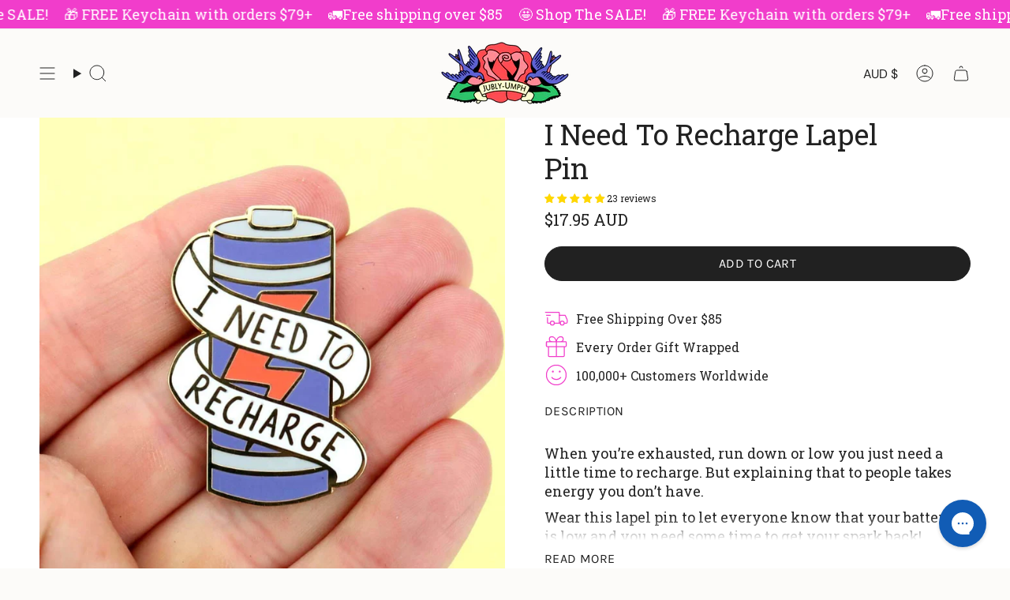

--- FILE ---
content_type: text/html; charset=utf-8
request_url: https://www.jubly-umph.com/products/i-need-to-recharge-lapel-pin?section_id=api-product-grid-item
body_size: 1155
content:
<div id="shopify-section-api-product-grid-item" class="shopify-section">

<div data-api-content>
<div
    class="grid-item product-item  product-item--centered product-item--outer-text product-item--has-quickbuy "
    id="product-item--api-product-grid-item-6889147039790"
    data-grid-item
    
  >
    <div class="product-item__image double__image" data-product-image>
      <a
        class="product-link"
        href="/products/i-need-to-recharge-lapel-pin"
        aria-label="I Need To Recharge Lapel Pin"
        data-product-link="/products/i-need-to-recharge-lapel-pin"
      ><div class="product-item__bg" data-product-image-default><figure class="image-wrapper image-wrapper--cover lazy-image lazy-image--backfill is-loading" style="--aspect-ratio: 0.8333333333333334;" data-aos="img-in"
  data-aos-delay="||itemAnimationDelay||"
  data-aos-duration="800"
  data-aos-anchor="||itemAnimationAnchor||"
  data-aos-easing="ease-out-quart"><img src="//www.jubly-umph.com/cdn/shop/products/I-need-to-recharge-2023-Hand.jpg?crop=center&amp;height=1134&amp;v=1761549856&amp;width=945" alt="A hard enamel lapel pin held in a hand. The lapel pin is in the shape of a battery and reads I Need To Recharge." width="945" height="1134" loading="eager" srcset="//www.jubly-umph.com/cdn/shop/products/I-need-to-recharge-2023-Hand.jpg?v=1761549856&amp;width=136 136w, //www.jubly-umph.com/cdn/shop/products/I-need-to-recharge-2023-Hand.jpg?v=1761549856&amp;width=160 160w, //www.jubly-umph.com/cdn/shop/products/I-need-to-recharge-2023-Hand.jpg?v=1761549856&amp;width=180 180w, //www.jubly-umph.com/cdn/shop/products/I-need-to-recharge-2023-Hand.jpg?v=1761549856&amp;width=220 220w, //www.jubly-umph.com/cdn/shop/products/I-need-to-recharge-2023-Hand.jpg?v=1761549856&amp;width=254 254w, //www.jubly-umph.com/cdn/shop/products/I-need-to-recharge-2023-Hand.jpg?v=1761549856&amp;width=284 284w, //www.jubly-umph.com/cdn/shop/products/I-need-to-recharge-2023-Hand.jpg?v=1761549856&amp;width=292 292w, //www.jubly-umph.com/cdn/shop/products/I-need-to-recharge-2023-Hand.jpg?v=1761549856&amp;width=320 320w, //www.jubly-umph.com/cdn/shop/products/I-need-to-recharge-2023-Hand.jpg?v=1761549856&amp;width=480 480w, //www.jubly-umph.com/cdn/shop/products/I-need-to-recharge-2023-Hand.jpg?v=1761549856&amp;width=528 528w, //www.jubly-umph.com/cdn/shop/products/I-need-to-recharge-2023-Hand.jpg?v=1761549856&amp;width=640 640w, //www.jubly-umph.com/cdn/shop/products/I-need-to-recharge-2023-Hand.jpg?v=1761549856&amp;width=720 720w" sizes="500px" fetchpriority="high" class=" fit-cover is-loading ">
</figure>

&nbsp;</div><hover-images class="product-item__bg__under">
              <div class="product-item__bg__slider" data-hover-slider><div
                    class="product-item__bg__slide"
                    
                    data-hover-slide-touch
                  ><figure class="image-wrapper image-wrapper--cover lazy-image lazy-image--backfill is-loading" style="--aspect-ratio: 0.8333333333333334;"><img src="//www.jubly-umph.com/cdn/shop/products/I-need-to-recharge-2023-Hand.jpg?crop=center&amp;height=1134&amp;v=1761549856&amp;width=945" alt="A hard enamel lapel pin held in a hand. The lapel pin is in the shape of a battery and reads I Need To Recharge." width="945" height="1134" loading="lazy" srcset="//www.jubly-umph.com/cdn/shop/products/I-need-to-recharge-2023-Hand.jpg?v=1761549856&amp;width=136 136w, //www.jubly-umph.com/cdn/shop/products/I-need-to-recharge-2023-Hand.jpg?v=1761549856&amp;width=160 160w, //www.jubly-umph.com/cdn/shop/products/I-need-to-recharge-2023-Hand.jpg?v=1761549856&amp;width=180 180w, //www.jubly-umph.com/cdn/shop/products/I-need-to-recharge-2023-Hand.jpg?v=1761549856&amp;width=220 220w, //www.jubly-umph.com/cdn/shop/products/I-need-to-recharge-2023-Hand.jpg?v=1761549856&amp;width=254 254w, //www.jubly-umph.com/cdn/shop/products/I-need-to-recharge-2023-Hand.jpg?v=1761549856&amp;width=284 284w, //www.jubly-umph.com/cdn/shop/products/I-need-to-recharge-2023-Hand.jpg?v=1761549856&amp;width=292 292w, //www.jubly-umph.com/cdn/shop/products/I-need-to-recharge-2023-Hand.jpg?v=1761549856&amp;width=320 320w, //www.jubly-umph.com/cdn/shop/products/I-need-to-recharge-2023-Hand.jpg?v=1761549856&amp;width=480 480w, //www.jubly-umph.com/cdn/shop/products/I-need-to-recharge-2023-Hand.jpg?v=1761549856&amp;width=528 528w, //www.jubly-umph.com/cdn/shop/products/I-need-to-recharge-2023-Hand.jpg?v=1761549856&amp;width=640 640w, //www.jubly-umph.com/cdn/shop/products/I-need-to-recharge-2023-Hand.jpg?v=1761549856&amp;width=720 720w" sizes="500px" fetchpriority="high" class=" fit-cover is-loading ">
</figure>
</div><div
                    class="product-item__bg__slide"
                    
                      data-hover-slide
                    
                    data-hover-slide-touch
                  ><figure class="image-wrapper image-wrapper--cover lazy-image lazy-image--backfill is-loading" style="--aspect-ratio: 0.8333333333333334;"><img src="//www.jubly-umph.com/cdn/shop/products/I-need-to-recharge-2023-Lapel.jpg?crop=center&amp;height=1134&amp;v=1761549856&amp;width=945" alt="A hard enamel lapel pin on a pink jacket. The lapel pin is in the shape of a battery and reads I Need To Recharge." width="945" height="1134" loading="lazy" srcset="//www.jubly-umph.com/cdn/shop/products/I-need-to-recharge-2023-Lapel.jpg?v=1761549856&amp;width=136 136w, //www.jubly-umph.com/cdn/shop/products/I-need-to-recharge-2023-Lapel.jpg?v=1761549856&amp;width=160 160w, //www.jubly-umph.com/cdn/shop/products/I-need-to-recharge-2023-Lapel.jpg?v=1761549856&amp;width=180 180w, //www.jubly-umph.com/cdn/shop/products/I-need-to-recharge-2023-Lapel.jpg?v=1761549856&amp;width=220 220w, //www.jubly-umph.com/cdn/shop/products/I-need-to-recharge-2023-Lapel.jpg?v=1761549856&amp;width=254 254w, //www.jubly-umph.com/cdn/shop/products/I-need-to-recharge-2023-Lapel.jpg?v=1761549856&amp;width=284 284w, //www.jubly-umph.com/cdn/shop/products/I-need-to-recharge-2023-Lapel.jpg?v=1761549856&amp;width=292 292w, //www.jubly-umph.com/cdn/shop/products/I-need-to-recharge-2023-Lapel.jpg?v=1761549856&amp;width=320 320w, //www.jubly-umph.com/cdn/shop/products/I-need-to-recharge-2023-Lapel.jpg?v=1761549856&amp;width=480 480w, //www.jubly-umph.com/cdn/shop/products/I-need-to-recharge-2023-Lapel.jpg?v=1761549856&amp;width=528 528w, //www.jubly-umph.com/cdn/shop/products/I-need-to-recharge-2023-Lapel.jpg?v=1761549856&amp;width=640 640w, //www.jubly-umph.com/cdn/shop/products/I-need-to-recharge-2023-Lapel.jpg?v=1761549856&amp;width=720 720w" sizes="500px" fetchpriority="high" class=" fit-cover is-loading ">
</figure>
</div><div
                    class="product-item__bg__slide"
                    
                      data-hover-slide
                    
                    data-hover-slide-touch
                  ><figure class="image-wrapper image-wrapper--cover lazy-image lazy-image--backfill is-loading" style="--aspect-ratio: 0.8333333333333334;"><img src="//www.jubly-umph.com/cdn/shop/files/recharge_11.png?crop=center&amp;height=1296&amp;v=1761549856&amp;width=1080" alt="" width="1080" height="1296" loading="lazy" srcset="//www.jubly-umph.com/cdn/shop/files/recharge_11.png?v=1761549856&amp;width=136 136w, //www.jubly-umph.com/cdn/shop/files/recharge_11.png?v=1761549856&amp;width=160 160w, //www.jubly-umph.com/cdn/shop/files/recharge_11.png?v=1761549856&amp;width=180 180w, //www.jubly-umph.com/cdn/shop/files/recharge_11.png?v=1761549856&amp;width=220 220w, //www.jubly-umph.com/cdn/shop/files/recharge_11.png?v=1761549856&amp;width=254 254w, //www.jubly-umph.com/cdn/shop/files/recharge_11.png?v=1761549856&amp;width=284 284w, //www.jubly-umph.com/cdn/shop/files/recharge_11.png?v=1761549856&amp;width=292 292w, //www.jubly-umph.com/cdn/shop/files/recharge_11.png?v=1761549856&amp;width=320 320w, //www.jubly-umph.com/cdn/shop/files/recharge_11.png?v=1761549856&amp;width=480 480w, //www.jubly-umph.com/cdn/shop/files/recharge_11.png?v=1761549856&amp;width=528 528w, //www.jubly-umph.com/cdn/shop/files/recharge_11.png?v=1761549856&amp;width=640 640w, //www.jubly-umph.com/cdn/shop/files/recharge_11.png?v=1761549856&amp;width=720 720w, //www.jubly-umph.com/cdn/shop/files/recharge_11.png?v=1761549856&amp;width=960 960w, //www.jubly-umph.com/cdn/shop/files/recharge_11.png?v=1761549856&amp;width=1080 1080w" sizes="500px" fetchpriority="high" class=" fit-cover is-loading ">
</figure>
</div><div
                    class="product-item__bg__slide"
                    
                      data-hover-slide
                    
                    data-hover-slide-touch
                  ><figure class="image-wrapper image-wrapper--cover lazy-image lazy-image--backfill is-loading" style="--aspect-ratio: 0.8333333333333334;"><img src="//www.jubly-umph.com/cdn/shop/products/I-need-to-recharge-2023-Lanyard_61c61c60-bc04-4ac9-8fe9-6548d4e2a7d6.jpg?crop=center&amp;height=1134&amp;v=1761549856&amp;width=945" alt="A hard enamel lapel pin being held in a hand on a blue lanyard. The lapel pin is in the shape of a battery and reads I Need To Recharge." width="945" height="1134" loading="lazy" srcset="//www.jubly-umph.com/cdn/shop/products/I-need-to-recharge-2023-Lanyard_61c61c60-bc04-4ac9-8fe9-6548d4e2a7d6.jpg?v=1761549856&amp;width=136 136w, //www.jubly-umph.com/cdn/shop/products/I-need-to-recharge-2023-Lanyard_61c61c60-bc04-4ac9-8fe9-6548d4e2a7d6.jpg?v=1761549856&amp;width=160 160w, //www.jubly-umph.com/cdn/shop/products/I-need-to-recharge-2023-Lanyard_61c61c60-bc04-4ac9-8fe9-6548d4e2a7d6.jpg?v=1761549856&amp;width=180 180w, //www.jubly-umph.com/cdn/shop/products/I-need-to-recharge-2023-Lanyard_61c61c60-bc04-4ac9-8fe9-6548d4e2a7d6.jpg?v=1761549856&amp;width=220 220w, //www.jubly-umph.com/cdn/shop/products/I-need-to-recharge-2023-Lanyard_61c61c60-bc04-4ac9-8fe9-6548d4e2a7d6.jpg?v=1761549856&amp;width=254 254w, //www.jubly-umph.com/cdn/shop/products/I-need-to-recharge-2023-Lanyard_61c61c60-bc04-4ac9-8fe9-6548d4e2a7d6.jpg?v=1761549856&amp;width=284 284w, //www.jubly-umph.com/cdn/shop/products/I-need-to-recharge-2023-Lanyard_61c61c60-bc04-4ac9-8fe9-6548d4e2a7d6.jpg?v=1761549856&amp;width=292 292w, //www.jubly-umph.com/cdn/shop/products/I-need-to-recharge-2023-Lanyard_61c61c60-bc04-4ac9-8fe9-6548d4e2a7d6.jpg?v=1761549856&amp;width=320 320w, //www.jubly-umph.com/cdn/shop/products/I-need-to-recharge-2023-Lanyard_61c61c60-bc04-4ac9-8fe9-6548d4e2a7d6.jpg?v=1761549856&amp;width=480 480w, //www.jubly-umph.com/cdn/shop/products/I-need-to-recharge-2023-Lanyard_61c61c60-bc04-4ac9-8fe9-6548d4e2a7d6.jpg?v=1761549856&amp;width=528 528w, //www.jubly-umph.com/cdn/shop/products/I-need-to-recharge-2023-Lanyard_61c61c60-bc04-4ac9-8fe9-6548d4e2a7d6.jpg?v=1761549856&amp;width=640 640w, //www.jubly-umph.com/cdn/shop/products/I-need-to-recharge-2023-Lanyard_61c61c60-bc04-4ac9-8fe9-6548d4e2a7d6.jpg?v=1761549856&amp;width=720 720w" sizes="500px" fetchpriority="high" class=" fit-cover is-loading ">
</figure>
</div><div
                    class="product-item__bg__slide"
                    
                      data-hover-slide
                    
                    data-hover-slide-touch
                  ><figure class="image-wrapper image-wrapper--cover lazy-image lazy-image--backfill is-loading" style="--aspect-ratio: 0.8333333333333334;"><img src="//www.jubly-umph.com/cdn/shop/products/I-need-to-recharge-2023-Card.jpg?crop=center&amp;height=1134&amp;v=1754972720&amp;width=945" alt="A hard enamel lapel pin displayed on a Jubly-Umph backing card. The lapel pin is in the shape of a battery and reads I Need To Recharge." width="945" height="1134" loading="lazy" srcset="//www.jubly-umph.com/cdn/shop/products/I-need-to-recharge-2023-Card.jpg?v=1754972720&amp;width=136 136w, //www.jubly-umph.com/cdn/shop/products/I-need-to-recharge-2023-Card.jpg?v=1754972720&amp;width=160 160w, //www.jubly-umph.com/cdn/shop/products/I-need-to-recharge-2023-Card.jpg?v=1754972720&amp;width=180 180w, //www.jubly-umph.com/cdn/shop/products/I-need-to-recharge-2023-Card.jpg?v=1754972720&amp;width=220 220w, //www.jubly-umph.com/cdn/shop/products/I-need-to-recharge-2023-Card.jpg?v=1754972720&amp;width=254 254w, //www.jubly-umph.com/cdn/shop/products/I-need-to-recharge-2023-Card.jpg?v=1754972720&amp;width=284 284w, //www.jubly-umph.com/cdn/shop/products/I-need-to-recharge-2023-Card.jpg?v=1754972720&amp;width=292 292w, //www.jubly-umph.com/cdn/shop/products/I-need-to-recharge-2023-Card.jpg?v=1754972720&amp;width=320 320w, //www.jubly-umph.com/cdn/shop/products/I-need-to-recharge-2023-Card.jpg?v=1754972720&amp;width=480 480w, //www.jubly-umph.com/cdn/shop/products/I-need-to-recharge-2023-Card.jpg?v=1754972720&amp;width=528 528w, //www.jubly-umph.com/cdn/shop/products/I-need-to-recharge-2023-Card.jpg?v=1754972720&amp;width=640 640w, //www.jubly-umph.com/cdn/shop/products/I-need-to-recharge-2023-Card.jpg?v=1754972720&amp;width=720 720w" sizes="500px" fetchpriority="high" class=" fit-cover is-loading ">
</figure>
</div></div>
            </hover-images></a>

      <quick-add-product>
      <div class="quick-add__holder" data-quick-add-holder="6889147039790"><form method="post" action="/cart/add" id="ProductForm--api-product-grid-item-6889147039790" accept-charset="UTF-8" class="shopify-product-form" enctype="multipart/form-data"><input type="hidden" name="form_type" value="product" /><input type="hidden" name="utf8" value="✓" /><input type="hidden" name="id" value="40368642555950"><button class="quick-add__button caps--link"
              type="submit"
              name="add"
              aria-label="Quick add"
              data-add-to-cart
            >
              <span class="btn__text">Quick add
</span>
              <span class="btn__plus"></span>
              <span class="btn__added">&nbsp;</span>
              <span class="btn__loader">
                <svg height="18" width="18" class="svg-loader">
                  <circle r="7" cx="9" cy="9" />
                  <circle stroke-dasharray="87.96459430051421 87.96459430051421" r="7" cx="9" cy="9" />
                </svg>
              </span>
              <span class="btn__error" data-message-error>&nbsp;</span>
            </button><input type="hidden" name="product-id" value="6889147039790" /><input type="hidden" name="section-id" value="api-product-grid-item" /></form></div>
    </quick-add-product>
    </div>

    <div
      class="product-information"
      style="--swatch-size: var(--swatch-size-filters);"
      data-product-information
    >
      <div class="product-item__info body-medium">
        <a class="product-link" href="/products/i-need-to-recharge-lapel-pin" data-product-link="/products/i-need-to-recharge-lapel-pin">
          <p class="product-item__title">I Need To Recharge Lapel Pin</p>
         


          <div class="product-item__price__holder"><div class="product-item__price" data-product-price>
<span class="price">
  
    <span class="new-price">
      
<span class=money>$17.95 AUD</span>
</span>
    
  
</span>
</div>
          </div>
        </a></div>
    </div>
  </div></div></div>